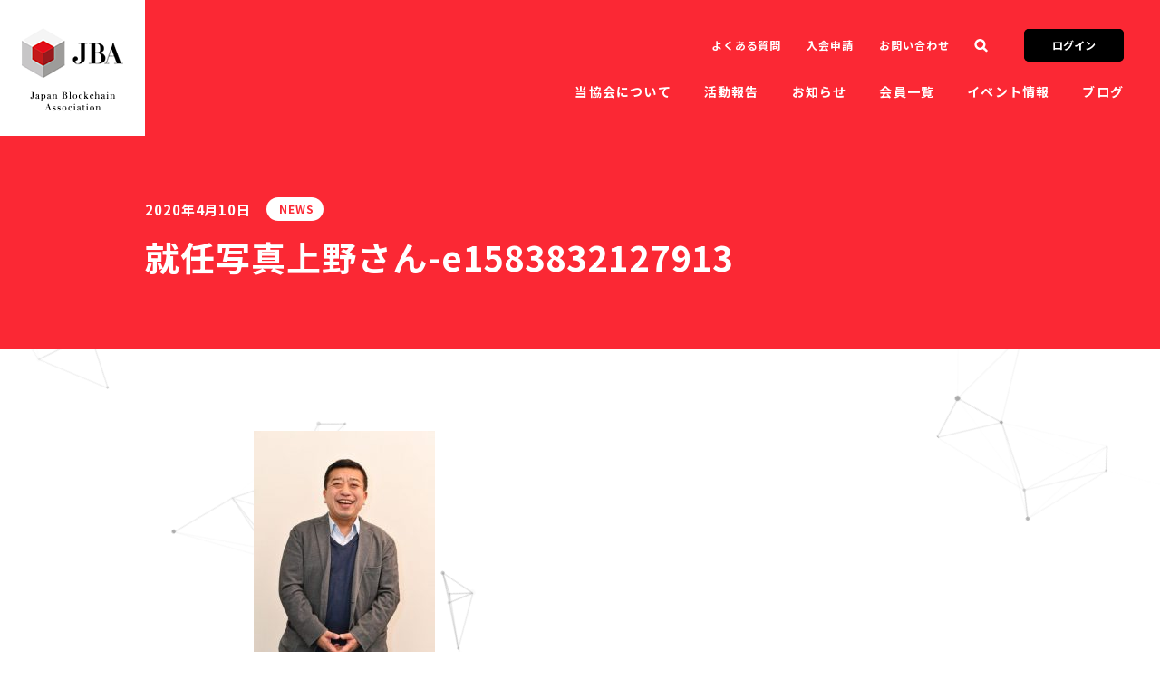

--- FILE ---
content_type: text/html; charset=UTF-8
request_url: https://jba-web.jp/news/1167/attachment/%E5%B0%B1%E4%BB%BB%E5%86%99%E7%9C%9F%E4%B8%8A%E9%87%8E%E3%81%95%E3%82%93-e1583832127913
body_size: 8209
content:
<!DOCTYPE html>
<html dir="ltr" lang="ja" prefix="og: https://ogp.me/ns#">
  <head>
    <meta charset="UTF-8">
    
    <meta name="title" content="就任写真上野さん-e1583832127913 | JBA | 一般社団法人 日本ブロックチェーン協会 | Japan Blockchain Association">
    <meta name="description" content="ブロックチェーン技術の健全な普及、発展に貢献するために2014年に設立された業界団体です。日本の業界をリードするブロックチェーン開発企業やスタートアップ、大企業、地方自治体など多様なメンバーが会員になっています。">
    <meta name="format-detection" content="telephone=no">
    <meta http-equiv="X-UA-Compatible" content="IE=edge">
    <meta content="width=device-width,initial-scale=1" name="viewport">
    <meta name="format-detection" content="telephone=no">
    <meta property="og:title" content="就任写真上野さん-e1583832127913 | JBA | 一般社団法人 日本ブロックチェーン協会 | Japan Blockchain Association">
    <meta property="og:description" content="ブロックチェーン技術の健全な普及、発展に貢献するために2014年に設立された業界団体です。日本の業界をリードするブロックチェーン開発企業やスタートアップ、大企業、地方自治体など多様なメンバーが会員になっています。">
    <meta property="og:image" content="https://jba-web.jp/images/ogp.jpg">
    <meta property="og:site_name" content="Japan Blockchain Association">
    <meta property="og:url" content="https://jba-web.jp/news/1167/attachment/%E5%B0%B1%E4%BB%BB%E5%86%99%E7%9C%9F%E4%B8%8A%E9%87%8E%E3%81%95%E3%82%93-e1583832127913">
    <meta property="og:type" content="website">
    <meta name="twitter:card" content="summary_large_image">
    <meta name="twitter:title" content="就任写真上野さん-e1583832127913 | JBA | 一般社団法人 日本ブロックチェーン協会 | Japan Blockchain Association">
    <meta name="twitter:description" content="ブロックチェーン技術の健全な普及、発展に貢献するために2014年に設立された業界団体です。日本の業界をリードするブロックチェーン開発企業やスタートアップ、大企業、地方自治体など多様なメンバーが会員になっています。">
    <meta name="twitter:card" content="summary_large_image">
    <meta name="twitter:site" content="@JBA">
    <link rel="shortcut icon">
    <link href="/images/favicon.ico" rel="shortcut icon" type="image/ico">
    <link rel="stylesheet" href="https://jba-web.jp/cms/wp-content/themes/jba/style.css?251105">
    <script type="text/javascript" >
      window.ga=window.ga||function(){(ga.q=ga.q||[]).push(arguments)};ga.l=+new Date;
      ga('create', 'UA-85212762-1', 'auto');
      ga('send', 'pageview');
    </script>
    <script async src="https://www.google-analytics.com/analytics.js"></script>
    	<style>img:is([sizes="auto" i], [sizes^="auto," i]) { contain-intrinsic-size: 3000px 1500px }</style>
	
		<!-- All in One SEO 4.9.0 - aioseo.com -->
		<title>就任写真上野さん-e1583832127913 | JBA | 一般社団法人 日本ブロックチェーン協会 | Japan Blockchain Association</title>
	<meta name="robots" content="max-image-preview:large" />
	<meta name="author" content="trymore"/>
	<link rel="canonical" href="https://jba-web.jp/news/1167/attachment/%e5%b0%b1%e4%bb%bb%e5%86%99%e7%9c%9f%e4%b8%8a%e9%87%8e%e3%81%95%e3%82%93-e1583832127913" />
	<meta name="generator" content="All in One SEO (AIOSEO) 4.9.0" />
		<meta property="og:locale" content="ja_JP" />
		<meta property="og:site_name" content="JBA | 一般社団法人 日本ブロックチェーン協会 | Japan Blockchain Association" />
		<meta property="og:type" content="article" />
		<meta property="og:title" content="就任写真上野さん-e1583832127913 | JBA | 一般社団法人 日本ブロックチェーン協会 | Japan Blockchain Association" />
		<meta property="og:url" content="https://jba-web.jp/news/1167/attachment/%e5%b0%b1%e4%bb%bb%e5%86%99%e7%9c%9f%e4%b8%8a%e9%87%8e%e3%81%95%e3%82%93-e1583832127913" />
		<meta property="og:image" content="https://jba-web.jp/cms/wp-content/uploads/2021/04/HPTwitter画像-6.JPG-1.png" />
		<meta property="og:image:secure_url" content="https://jba-web.jp/cms/wp-content/uploads/2021/04/HPTwitter画像-6.JPG-1.png" />
		<meta property="og:image:width" content="145" />
		<meta property="og:image:height" content="93" />
		<meta property="article:published_time" content="2020-04-10T02:51:44+00:00" />
		<meta property="article:modified_time" content="2020-04-10T02:51:44+00:00" />
		<meta name="twitter:card" content="summary_large_image" />
		<meta name="twitter:site" content="@J_Blockchain" />
		<meta name="twitter:title" content="就任写真上野さん-e1583832127913 | JBA | 一般社団法人 日本ブロックチェーン協会 | Japan Blockchain Association" />
		<meta name="twitter:image" content="https://jba-web.jp/cms/wp-content/uploads/2021/04/HPTwitter画像-6.JPG-1.png" />
		<script type="application/ld+json" class="aioseo-schema">
			{"@context":"https:\/\/schema.org","@graph":[{"@type":"BreadcrumbList","@id":"https:\/\/jba-web.jp\/news\/1167\/attachment\/%e5%b0%b1%e4%bb%bb%e5%86%99%e7%9c%9f%e4%b8%8a%e9%87%8e%e3%81%95%e3%82%93-e1583832127913#breadcrumblist","itemListElement":[{"@type":"ListItem","@id":"https:\/\/jba-web.jp#listItem","position":1,"name":"\u30db\u30fc\u30e0","item":"https:\/\/jba-web.jp","nextItem":{"@type":"ListItem","@id":"https:\/\/jba-web.jp\/news\/1167\/attachment\/%e5%b0%b1%e4%bb%bb%e5%86%99%e7%9c%9f%e4%b8%8a%e9%87%8e%e3%81%95%e3%82%93-e1583832127913#listItem","name":"\u5c31\u4efb\u5199\u771f\u4e0a\u91ce\u3055\u3093-e1583832127913"}},{"@type":"ListItem","@id":"https:\/\/jba-web.jp\/news\/1167\/attachment\/%e5%b0%b1%e4%bb%bb%e5%86%99%e7%9c%9f%e4%b8%8a%e9%87%8e%e3%81%95%e3%82%93-e1583832127913#listItem","position":2,"name":"\u5c31\u4efb\u5199\u771f\u4e0a\u91ce\u3055\u3093-e1583832127913","previousItem":{"@type":"ListItem","@id":"https:\/\/jba-web.jp#listItem","name":"\u30db\u30fc\u30e0"}}]},{"@type":"ItemPage","@id":"https:\/\/jba-web.jp\/news\/1167\/attachment\/%e5%b0%b1%e4%bb%bb%e5%86%99%e7%9c%9f%e4%b8%8a%e9%87%8e%e3%81%95%e3%82%93-e1583832127913#itempage","url":"https:\/\/jba-web.jp\/news\/1167\/attachment\/%e5%b0%b1%e4%bb%bb%e5%86%99%e7%9c%9f%e4%b8%8a%e9%87%8e%e3%81%95%e3%82%93-e1583832127913","name":"\u5c31\u4efb\u5199\u771f\u4e0a\u91ce\u3055\u3093-e1583832127913 | JBA | \u4e00\u822c\u793e\u56e3\u6cd5\u4eba \u65e5\u672c\u30d6\u30ed\u30c3\u30af\u30c1\u30a7\u30fc\u30f3\u5354\u4f1a | Japan Blockchain Association","inLanguage":"ja","isPartOf":{"@id":"https:\/\/jba-web.jp\/#website"},"breadcrumb":{"@id":"https:\/\/jba-web.jp\/news\/1167\/attachment\/%e5%b0%b1%e4%bb%bb%e5%86%99%e7%9c%9f%e4%b8%8a%e9%87%8e%e3%81%95%e3%82%93-e1583832127913#breadcrumblist"},"author":{"@id":"https:\/\/jba-web.jp\/author\/trymore#author"},"creator":{"@id":"https:\/\/jba-web.jp\/author\/trymore#author"},"datePublished":"2020-04-10T11:51:44+09:00","dateModified":"2020-04-10T11:51:44+09:00"},{"@type":"Organization","@id":"https:\/\/jba-web.jp\/#organization","name":"JBA | \u4e00\u822c\u793e\u56e3\u6cd5\u4eba \u65e5\u672c\u30d6\u30ed\u30c3\u30af\u30c1\u30a7\u30fc\u30f3\u5354\u4f1a | Japan Blockchain Association","url":"https:\/\/jba-web.jp\/"},{"@type":"Person","@id":"https:\/\/jba-web.jp\/author\/trymore#author","url":"https:\/\/jba-web.jp\/author\/trymore","name":"trymore","image":{"@type":"ImageObject","@id":"https:\/\/jba-web.jp\/news\/1167\/attachment\/%e5%b0%b1%e4%bb%bb%e5%86%99%e7%9c%9f%e4%b8%8a%e9%87%8e%e3%81%95%e3%82%93-e1583832127913#authorImage","url":"https:\/\/secure.gravatar.com\/avatar\/54d04f89828be7512c36f3891b92a03af60176d9a630173268eb0aaf037dd0aa?s=96&d=mm&r=g","width":96,"height":96,"caption":"trymore"}},{"@type":"WebSite","@id":"https:\/\/jba-web.jp\/#website","url":"https:\/\/jba-web.jp\/","name":"JBA | \u4e00\u822c\u793e\u56e3\u6cd5\u4eba \u65e5\u672c\u30d6\u30ed\u30c3\u30af\u30c1\u30a7\u30fc\u30f3\u5354\u4f1a | Japan Blockchain Association","inLanguage":"ja","publisher":{"@id":"https:\/\/jba-web.jp\/#organization"}}]}
		</script>
		<!-- All in One SEO -->

<link rel='dns-prefetch' href='//stats.wp.com' />
<link rel='preconnect' href='//c0.wp.com' />
		<!-- This site uses the Google Analytics by MonsterInsights plugin v9.11.1 - Using Analytics tracking - https://www.monsterinsights.com/ -->
		<!-- Note: MonsterInsights is not currently configured on this site. The site owner needs to authenticate with Google Analytics in the MonsterInsights settings panel. -->
					<!-- No tracking code set -->
				<!-- / Google Analytics by MonsterInsights -->
		<link rel='stylesheet' id='wp-block-library-css' href='https://c0.wp.com/c/6.8.3/wp-includes/css/dist/block-library/style.min.css' type='text/css' media='all' />
<style id='classic-theme-styles-inline-css' type='text/css'>
/*! This file is auto-generated */
.wp-block-button__link{color:#fff;background-color:#32373c;border-radius:9999px;box-shadow:none;text-decoration:none;padding:calc(.667em + 2px) calc(1.333em + 2px);font-size:1.125em}.wp-block-file__button{background:#32373c;color:#fff;text-decoration:none}
</style>
<link rel='stylesheet' id='aioseo/css/src/vue/standalone/blocks/table-of-contents/global.scss-css' href='https://jba-web.jp/cms/wp-content/plugins/all-in-one-seo-pack/dist/Lite/assets/css/table-of-contents/global.e90f6d47.css?ver=4.9.0' type='text/css' media='all' />
<link rel='stylesheet' id='mediaelement-css' href='https://c0.wp.com/c/6.8.3/wp-includes/js/mediaelement/mediaelementplayer-legacy.min.css' type='text/css' media='all' />
<link rel='stylesheet' id='wp-mediaelement-css' href='https://c0.wp.com/c/6.8.3/wp-includes/js/mediaelement/wp-mediaelement.min.css' type='text/css' media='all' />
<style id='jetpack-sharing-buttons-style-inline-css' type='text/css'>
.jetpack-sharing-buttons__services-list{display:flex;flex-direction:row;flex-wrap:wrap;gap:0;list-style-type:none;margin:5px;padding:0}.jetpack-sharing-buttons__services-list.has-small-icon-size{font-size:12px}.jetpack-sharing-buttons__services-list.has-normal-icon-size{font-size:16px}.jetpack-sharing-buttons__services-list.has-large-icon-size{font-size:24px}.jetpack-sharing-buttons__services-list.has-huge-icon-size{font-size:36px}@media print{.jetpack-sharing-buttons__services-list{display:none!important}}.editor-styles-wrapper .wp-block-jetpack-sharing-buttons{gap:0;padding-inline-start:0}ul.jetpack-sharing-buttons__services-list.has-background{padding:1.25em 2.375em}
</style>
<style id='global-styles-inline-css' type='text/css'>
:root{--wp--preset--aspect-ratio--square: 1;--wp--preset--aspect-ratio--4-3: 4/3;--wp--preset--aspect-ratio--3-4: 3/4;--wp--preset--aspect-ratio--3-2: 3/2;--wp--preset--aspect-ratio--2-3: 2/3;--wp--preset--aspect-ratio--16-9: 16/9;--wp--preset--aspect-ratio--9-16: 9/16;--wp--preset--color--black: #000000;--wp--preset--color--cyan-bluish-gray: #abb8c3;--wp--preset--color--white: #ffffff;--wp--preset--color--pale-pink: #f78da7;--wp--preset--color--vivid-red: #cf2e2e;--wp--preset--color--luminous-vivid-orange: #ff6900;--wp--preset--color--luminous-vivid-amber: #fcb900;--wp--preset--color--light-green-cyan: #7bdcb5;--wp--preset--color--vivid-green-cyan: #00d084;--wp--preset--color--pale-cyan-blue: #8ed1fc;--wp--preset--color--vivid-cyan-blue: #0693e3;--wp--preset--color--vivid-purple: #9b51e0;--wp--preset--gradient--vivid-cyan-blue-to-vivid-purple: linear-gradient(135deg,rgba(6,147,227,1) 0%,rgb(155,81,224) 100%);--wp--preset--gradient--light-green-cyan-to-vivid-green-cyan: linear-gradient(135deg,rgb(122,220,180) 0%,rgb(0,208,130) 100%);--wp--preset--gradient--luminous-vivid-amber-to-luminous-vivid-orange: linear-gradient(135deg,rgba(252,185,0,1) 0%,rgba(255,105,0,1) 100%);--wp--preset--gradient--luminous-vivid-orange-to-vivid-red: linear-gradient(135deg,rgba(255,105,0,1) 0%,rgb(207,46,46) 100%);--wp--preset--gradient--very-light-gray-to-cyan-bluish-gray: linear-gradient(135deg,rgb(238,238,238) 0%,rgb(169,184,195) 100%);--wp--preset--gradient--cool-to-warm-spectrum: linear-gradient(135deg,rgb(74,234,220) 0%,rgb(151,120,209) 20%,rgb(207,42,186) 40%,rgb(238,44,130) 60%,rgb(251,105,98) 80%,rgb(254,248,76) 100%);--wp--preset--gradient--blush-light-purple: linear-gradient(135deg,rgb(255,206,236) 0%,rgb(152,150,240) 100%);--wp--preset--gradient--blush-bordeaux: linear-gradient(135deg,rgb(254,205,165) 0%,rgb(254,45,45) 50%,rgb(107,0,62) 100%);--wp--preset--gradient--luminous-dusk: linear-gradient(135deg,rgb(255,203,112) 0%,rgb(199,81,192) 50%,rgb(65,88,208) 100%);--wp--preset--gradient--pale-ocean: linear-gradient(135deg,rgb(255,245,203) 0%,rgb(182,227,212) 50%,rgb(51,167,181) 100%);--wp--preset--gradient--electric-grass: linear-gradient(135deg,rgb(202,248,128) 0%,rgb(113,206,126) 100%);--wp--preset--gradient--midnight: linear-gradient(135deg,rgb(2,3,129) 0%,rgb(40,116,252) 100%);--wp--preset--font-size--small: 13px;--wp--preset--font-size--medium: 20px;--wp--preset--font-size--large: 36px;--wp--preset--font-size--x-large: 42px;--wp--preset--spacing--20: 0.44rem;--wp--preset--spacing--30: 0.67rem;--wp--preset--spacing--40: 1rem;--wp--preset--spacing--50: 1.5rem;--wp--preset--spacing--60: 2.25rem;--wp--preset--spacing--70: 3.38rem;--wp--preset--spacing--80: 5.06rem;--wp--preset--shadow--natural: 6px 6px 9px rgba(0, 0, 0, 0.2);--wp--preset--shadow--deep: 12px 12px 50px rgba(0, 0, 0, 0.4);--wp--preset--shadow--sharp: 6px 6px 0px rgba(0, 0, 0, 0.2);--wp--preset--shadow--outlined: 6px 6px 0px -3px rgba(255, 255, 255, 1), 6px 6px rgba(0, 0, 0, 1);--wp--preset--shadow--crisp: 6px 6px 0px rgba(0, 0, 0, 1);}:where(.is-layout-flex){gap: 0.5em;}:where(.is-layout-grid){gap: 0.5em;}body .is-layout-flex{display: flex;}.is-layout-flex{flex-wrap: wrap;align-items: center;}.is-layout-flex > :is(*, div){margin: 0;}body .is-layout-grid{display: grid;}.is-layout-grid > :is(*, div){margin: 0;}:where(.wp-block-columns.is-layout-flex){gap: 2em;}:where(.wp-block-columns.is-layout-grid){gap: 2em;}:where(.wp-block-post-template.is-layout-flex){gap: 1.25em;}:where(.wp-block-post-template.is-layout-grid){gap: 1.25em;}.has-black-color{color: var(--wp--preset--color--black) !important;}.has-cyan-bluish-gray-color{color: var(--wp--preset--color--cyan-bluish-gray) !important;}.has-white-color{color: var(--wp--preset--color--white) !important;}.has-pale-pink-color{color: var(--wp--preset--color--pale-pink) !important;}.has-vivid-red-color{color: var(--wp--preset--color--vivid-red) !important;}.has-luminous-vivid-orange-color{color: var(--wp--preset--color--luminous-vivid-orange) !important;}.has-luminous-vivid-amber-color{color: var(--wp--preset--color--luminous-vivid-amber) !important;}.has-light-green-cyan-color{color: var(--wp--preset--color--light-green-cyan) !important;}.has-vivid-green-cyan-color{color: var(--wp--preset--color--vivid-green-cyan) !important;}.has-pale-cyan-blue-color{color: var(--wp--preset--color--pale-cyan-blue) !important;}.has-vivid-cyan-blue-color{color: var(--wp--preset--color--vivid-cyan-blue) !important;}.has-vivid-purple-color{color: var(--wp--preset--color--vivid-purple) !important;}.has-black-background-color{background-color: var(--wp--preset--color--black) !important;}.has-cyan-bluish-gray-background-color{background-color: var(--wp--preset--color--cyan-bluish-gray) !important;}.has-white-background-color{background-color: var(--wp--preset--color--white) !important;}.has-pale-pink-background-color{background-color: var(--wp--preset--color--pale-pink) !important;}.has-vivid-red-background-color{background-color: var(--wp--preset--color--vivid-red) !important;}.has-luminous-vivid-orange-background-color{background-color: var(--wp--preset--color--luminous-vivid-orange) !important;}.has-luminous-vivid-amber-background-color{background-color: var(--wp--preset--color--luminous-vivid-amber) !important;}.has-light-green-cyan-background-color{background-color: var(--wp--preset--color--light-green-cyan) !important;}.has-vivid-green-cyan-background-color{background-color: var(--wp--preset--color--vivid-green-cyan) !important;}.has-pale-cyan-blue-background-color{background-color: var(--wp--preset--color--pale-cyan-blue) !important;}.has-vivid-cyan-blue-background-color{background-color: var(--wp--preset--color--vivid-cyan-blue) !important;}.has-vivid-purple-background-color{background-color: var(--wp--preset--color--vivid-purple) !important;}.has-black-border-color{border-color: var(--wp--preset--color--black) !important;}.has-cyan-bluish-gray-border-color{border-color: var(--wp--preset--color--cyan-bluish-gray) !important;}.has-white-border-color{border-color: var(--wp--preset--color--white) !important;}.has-pale-pink-border-color{border-color: var(--wp--preset--color--pale-pink) !important;}.has-vivid-red-border-color{border-color: var(--wp--preset--color--vivid-red) !important;}.has-luminous-vivid-orange-border-color{border-color: var(--wp--preset--color--luminous-vivid-orange) !important;}.has-luminous-vivid-amber-border-color{border-color: var(--wp--preset--color--luminous-vivid-amber) !important;}.has-light-green-cyan-border-color{border-color: var(--wp--preset--color--light-green-cyan) !important;}.has-vivid-green-cyan-border-color{border-color: var(--wp--preset--color--vivid-green-cyan) !important;}.has-pale-cyan-blue-border-color{border-color: var(--wp--preset--color--pale-cyan-blue) !important;}.has-vivid-cyan-blue-border-color{border-color: var(--wp--preset--color--vivid-cyan-blue) !important;}.has-vivid-purple-border-color{border-color: var(--wp--preset--color--vivid-purple) !important;}.has-vivid-cyan-blue-to-vivid-purple-gradient-background{background: var(--wp--preset--gradient--vivid-cyan-blue-to-vivid-purple) !important;}.has-light-green-cyan-to-vivid-green-cyan-gradient-background{background: var(--wp--preset--gradient--light-green-cyan-to-vivid-green-cyan) !important;}.has-luminous-vivid-amber-to-luminous-vivid-orange-gradient-background{background: var(--wp--preset--gradient--luminous-vivid-amber-to-luminous-vivid-orange) !important;}.has-luminous-vivid-orange-to-vivid-red-gradient-background{background: var(--wp--preset--gradient--luminous-vivid-orange-to-vivid-red) !important;}.has-very-light-gray-to-cyan-bluish-gray-gradient-background{background: var(--wp--preset--gradient--very-light-gray-to-cyan-bluish-gray) !important;}.has-cool-to-warm-spectrum-gradient-background{background: var(--wp--preset--gradient--cool-to-warm-spectrum) !important;}.has-blush-light-purple-gradient-background{background: var(--wp--preset--gradient--blush-light-purple) !important;}.has-blush-bordeaux-gradient-background{background: var(--wp--preset--gradient--blush-bordeaux) !important;}.has-luminous-dusk-gradient-background{background: var(--wp--preset--gradient--luminous-dusk) !important;}.has-pale-ocean-gradient-background{background: var(--wp--preset--gradient--pale-ocean) !important;}.has-electric-grass-gradient-background{background: var(--wp--preset--gradient--electric-grass) !important;}.has-midnight-gradient-background{background: var(--wp--preset--gradient--midnight) !important;}.has-small-font-size{font-size: var(--wp--preset--font-size--small) !important;}.has-medium-font-size{font-size: var(--wp--preset--font-size--medium) !important;}.has-large-font-size{font-size: var(--wp--preset--font-size--large) !important;}.has-x-large-font-size{font-size: var(--wp--preset--font-size--x-large) !important;}
:where(.wp-block-post-template.is-layout-flex){gap: 1.25em;}:where(.wp-block-post-template.is-layout-grid){gap: 1.25em;}
:where(.wp-block-columns.is-layout-flex){gap: 2em;}:where(.wp-block-columns.is-layout-grid){gap: 2em;}
:root :where(.wp-block-pullquote){font-size: 1.5em;line-height: 1.6;}
</style>
<link rel='shortlink' href='https://jba-web.jp/?p=1168' />
	<style>img#wpstats{display:none}</style>
				<style type="text/css" id="wp-custom-css">
			.videowrap {
  position: relative;
  width: 100%;
  padding-top: 56%;
}
.videowrap iframe {
  position: absolute;
  top: 0;
  right: 0;
  width: 100% !important;
  height: 100% !important;
}
/* 画像の枠線 */
img.border {
border: solid 1px #cccccc; /* スタイル,太さ,色 */
}
table, th, td {
  border: 1px solid black;
  border-collapse: collapse;
}

th, td {
  padding: 8px;
		</style>
		  </head>
  <body class="page-article page-article-event">
    <svg version="1.1" xmlns="http://www.w3.org/2000/svg" xmlns:xlink="http://www.w3.org/1999/xlink" display="none">
      <defs>
        <symbol id="icon-x" viewBox="0 0 100 102.2">
          <path d="m59.51,43.27L96.74,0h-8.82l-32.32,37.57L29.78,0H0l39.04,56.82L0,102.2h8.82l34.14-39.68,27.27,39.68h29.78l-40.49-58.92h0Zm-12.08,14.05l-3.96-5.66L12,6.64h13.55l25.4,36.33,3.96,5.66,33.02,47.23h-13.55l-26.94-38.54h0Z" stroke-width="0"></path>
        </symbol>
        <symbol id="icon-tw" viewBox="0 0 250 204">
          <path d="M78.62,203.14C173,203.14,224.56,125,224.56,57.2c0-2.22,0-4.43-.15-6.63A104.36,104.36,0,0,0,250,24a102.38,102.38,0,0,1-29.46,8.07A51.47,51.47,0,0,0,243.09,3.72a102.79,102.79,0,0,1-32.57,12.45,51.34,51.34,0,0,0-87.41,46.78A145.62,145.62,0,0,1,17.4,9.36,51.33,51.33,0,0,0,33.28,77.83,50.91,50.91,0,0,1,10,71.41v.65a51.31,51.31,0,0,0,41.15,50.28,51.21,51.21,0,0,1-23.16.88,51.35,51.35,0,0,0,47.92,35.62,102.92,102.92,0,0,1-63.7,22A104.41,104.41,0,0,1,0,180.1a145.21,145.21,0,0,0,78.62,23"></path>
        </symbol>
        <symbol id="icon-fb" viewBox="0 0 156 300">
          <path d="M101,300V163h46l7-53H101V76c0-15.45,4.86-26,27-26h28V2a383.93,383.93,0,0,0-41-2C74.28,0,46,25.34,46,71v39H0v53H46V300Z"></path>
        </symbol>
        <symbol id="icon-youtube" viewBox="0 0 20 14.09">
          <path d="M19.58,2.2A2.51,2.51,0,0,0,17.81.42C16.25,0,10,0,10,0S3.75,0,2.19.42A2.51,2.51,0,0,0,.42,2.2,26.28,26.28,0,0,0,0,7.05a26.19,26.19,0,0,0,.42,4.84,2.51,2.51,0,0,0,1.77,1.78c1.56.42,7.81.42,7.81.42s6.25,0,7.81-.42a2.51,2.51,0,0,0,1.77-1.78A26.19,26.19,0,0,0,20,7.05a26.28,26.28,0,0,0-.42-4.85M8,10V4.07l5.23,3Z"></path>
        </symbol>
        <symbol id="icon-arrow" viewBox="0 0 12 12">
          <path d="M5.83,11.46l-1.2-1.2L8.31,6.58H.44V4.88H8.31L4.63,1.2,5.83,0l5.73,5.73Z"></path>
        </symbol>
        <symbol id="icon-arrow-simple" viewBox="0 0 10 6">
          <path d="M5,5.92.57,1.5,2.08,0,5,2.91,7.92,0,9.43,1.5Z"></path>
        </symbol>
        <symbol id="icon-search" viewBox="0 0 14 14">
          <path d="M13.3,11.33,10.72,8.72A5.64,5.64,0,1,0,9,10.43L11.63,13a1.2,1.2,0,0,0,1.7-1.7ZM3.66,8A3.25,3.25,0,1,1,8.3,8,3.33,3.33,0,0,1,3.66,8Z"></path>
        </symbol>
        <symbol id="icon-blank" viewBox="0 0 12 10">
          <path d="M11.55,7.7H2.85V0h8.7Zm-7.7-1h6.7V1H3.85Zm5.8,2.2H1.45V1.7h-1V9.9h9.2Z"></path>
        </symbol>
        <symbol id="icon-sort" viewBox="0 0 12 8">
          <path d="M6,6.32.35,1.64,1.71,0,6,3.56,10.3,0l1.35,1.64Z"></path>
        </symbol>
        <symbol id="icon-list" viewBox="0 0 40 40">
          <path d="M0,0H10V10H0ZM15,0H25V10H15ZM30,0H40V10H30ZM0,15H10V25H0Zm15,0H25V25H15Zm15,0H40V25H30ZM0,30H10V40H0Zm15,0H25V40H15Zm15,0H40V40H30Z"></path>
        </symbol>
        <symbol id="icon-close" viewBox="0 0 39 39">
          <path d="M23.5,19.48,39,35l-4,4L19.49,23.49,4,39,0,35,15.48,19.48,0,4,4,0,19.49,15.47,35,0l4,4Z"></path>
        </symbol>
      </defs>
    </svg>
    <div class="wrapper">
    <header class="header">
        <div class="header-inner">
          <h1 class="logo"><a href="/">
              <picture>
                <source media="(max-width: 768px)" size="100vw" srcset="/images/logo.png">
                <source media="(min-width: 769px)" size="100vw" srcset="/images/logo.png, /images/logo@2x.png 2x"><img src="/images/logo.png" alt="">
              </picture></a></h1>
          <button class="btn-menu js-btn-menu"><span class="icon"><span></span><span></span><span></span></span><span class="text en">menu</span></button>
          <div class="menu">
            <div class="block">
              <ul class="list-menu-1 js-accordion-menu">
                <li>
                  <div class="list-menu-overlay"></div>
                  <div class="list-menu-sub">
                    <div class="inner">
                      <div class="contents">
                        <div class="category"><span class="en">About us</span><a class="btn" href="/aboutus/"><span class="btn-text">当協会について</span><span class="btn-icon">
                              <svg>
                                <use xlink:href="#icon-arrow-simple"/>
                              </svg></span></a></div>
                        <ul>
                          <li><a href="/aboutus/#overview"><span class="btn-text">概要</span><span class="btn-icon">
                                <svg>
                                  <use xlink:href="#icon-arrow-simple"/>
                                </svg></span></a></li>
                          <li><a href="/aboutus/#greetings"><span class="btn-text">代表挨拶</span><span class="btn-icon">
                                <svg>
                                  <use xlink:href="#icon-arrow-simple"/>
                                </svg></span></a></li>
                          <li><a href="/aboutus/#officer"><span class="btn-text">役員紹介</span><span class="btn-icon">
                                <svg>
                                  <use xlink:href="#icon-arrow-simple"/>
                                </svg></span></a></li>
                          <li><a href="/aboutus/#staff"><span class="btn-text">事務局スタッフ</span><span class="btn-icon">
                                <svg>
                                  <use xlink:href="#icon-arrow-simple"/>
                                </svg></span></a></li>
                          <li><a href="/aboutus/#history"><span class="btn-text">沿革</span><span class="btn-icon">
                                <svg>
                                  <use xlink:href="#icon-arrow-simple"/>
                                </svg></span></a></li>
                          <li><a href="/aboutus/#definition"><span class="btn-text">ブロックチェーンとは</span><span class="btn-icon">
                                <svg>
                                  <use xlink:href="#icon-arrow-simple"/>
                                </svg></span></a></li>
                          <li><a href="/aboutus/#partner"><span class="btn-text">パートナー情報</span><span class="btn-icon">
                                <svg>
                                  <use xlink:href="#icon-arrow-simple"/>
                                </svg></span></a></li>
                          <li><a href="/aboutus/#aoi"><span class="btn-text">定款</span><span class="btn-icon">
                                <svg>
                                  <use xlink:href="#icon-arrow-simple"/>
                                </svg></span></a></li>
                          <li><a href="/aboutus/#joinus"><span class="btn-text">入会案内</span><span class="btn-icon">
                                <svg>
                                  <use xlink:href="#icon-arrow-simple"/>
                                </svg></span></a></li>
                        </ul>
                      </div>
                    </div>
                  </div><a href="/aboutus/">当協会について<span class="btn-icon">
                      <svg>
                        <use xlink:href="#icon-arrow-simple"/>
                      </svg></span></a>
                </li>
                <li>
                  <div class="list-menu-overlay"></div>
                  <div class="list-menu-sub">
                    <div class="inner">
                      <div class="contents">
                        <div class="category"><span class="en">Activity</span><a class="btn" href="/activity/"><span class="btn-text">活動報告</span><span class="btn-icon">
                              <svg>
                                <use xlink:href="#icon-arrow-simple"/>
                              </svg></span></a></div>
                        <ul>
                          <li><a href="/activity/#seminar"><span class="btn-text">定例勉強会</span><span class="btn-icon">
                                <svg>
                                  <use xlink:href="#icon-arrow-simple"/>
                                </svg></span></a></li>
                          <li><a href="/activity/#subcommittee"><span class="btn-text">分科会</span><span class="btn-icon">
                                <svg>
                                  <use xlink:href="#icon-arrow-simple"/>
                                </svg></span></a></li>
                          <li><a href="/activity/#event"><span class="btn-text">イベント</span><span class="btn-icon">
                                <svg>
                                  <use xlink:href="#icon-arrow-simple"/>
                                </svg></span></a></li>
                          <li><a href="/activity/#proposal"><span class="btn-text">政策提言</span><span class="btn-icon">
                                <svg>
                                  <use xlink:href="#icon-arrow-simple"/>
                                </svg></span></a></li>
                        </ul>
                      </div>
                    </div>
                  </div><a href="/activity/">活動報告<span class="btn-icon">
                      <svg>
                        <use xlink:href="#icon-arrow-simple"/>
                      </svg></span></a>
                </li>
                <li><a href="/news/">お知らせ<span class="btn-icon">
                      <svg>
                        <use xlink:href="#icon-arrow-simple"/>
                      </svg></span></a></li>
                <li>
                  <div class="list-menu-overlay"></div>
                  <div class="list-menu-sub">
                    <div class="inner">
                      <div class="contents">
                        <div class="category"><span class="en">Member</span><a class="btn" href="/members/"><span class="btn-text">会員一覧</span><span class="btn-icon">
                              <svg>
                                <use xlink:href="#icon-arrow-simple"/>
                              </svg></span></a></div>
                        <ul>
                          <li><a href="/members/#regular"><span class="btn-text">正会員</span><span class="btn-icon">
                                <svg>
                                  <use xlink:href="#icon-arrow-simple"/>
                                </svg></span></a></li>
                          <li><a href="/members/#supporting"><span class="btn-text">賛助会員</span><span class="btn-icon">
                                <svg>
                                  <use xlink:href="#icon-arrow-simple"/>
                                </svg></span></a></li>
                        </ul>
                      </div>
                    </div>
                  </div><a href="/members/">会員一覧<span class="btn-icon">
                      <svg>
                        <use xlink:href="#icon-arrow-simple"/>
                      </svg></span></a>
                </li>
                <li>
                  <div class="list-menu-overlay"></div>
                  <div class="list-menu-sub">
                    <div class="inner">
                      <div class="contents">
                        <div class="category"><span class="en">Event</span><a class="btn" href="/event/"><span class="btn-text">イベント情報</span><span class="btn-icon">
                              <svg>
                                <use xlink:href="#icon-arrow-simple"/>
                              </svg></span></a></div>
                        <ul>
                          <li><a href="/event/#schedule"><span class="btn-text">スケジュール</span><span class="btn-icon">
                                <svg>
                                  <use xlink:href="#icon-arrow-simple"/>
                                </svg></span></a></li>
                          <li><a href="/event/#event"><span class="btn-text">イベント</span><span class="btn-icon">
                                <svg>
                                  <use xlink:href="#icon-arrow-simple"/>
                                </svg></span></a></li>
                        </ul>
                      </div>
                    </div>
                  </div><a href="/event/">イベント情報<span class="btn-icon">
                      <svg>
                        <use xlink:href="#icon-arrow-simple"/>
                      </svg></span></a>
                </li>
                <li><a href="/blogs/">ブログ<span class="btn-icon">
                  <svg>
                    <use xlink:href="#icon-arrow-simple"/>
                  </svg></span></a>
                </li>
              </ul>
            </div>
            <div class="block">
              <ul class="list-menu-2">
                <li><a href="/faq/">よくある質問</a></li>
                <li><a href="/entry/">入会申請</a></li>
                <li><a href="/contact/">お問い合わせ</a></li>
              </ul>
              <button class="btn-search js-search-button"><span class="icon">
                  <svg>
                    <use xlink:href="#icon-search"/>
                  </svg></span></button>
              <div class="field-search js-search-field">
                <div class="inner">
                  <div class="field">
                    <form class="searchform" method="get" action="https://jba-web.jp/">
                      <input type="search" placeholder="サイト内検索" value="" name="s" id="s">
                      <span class="icon-search js-search-submit">
                        <svg><use xlink:href="#icon-search"/></svg>
                      </span>
                    </form>
                  </div>
                  <button class="btn-close js-search-button"><span class="btn-icon">
                      <svg>
                        <use xlink:href="#icon-close"/>
                      </svg></span></button>
                </div>
              </div>
                                          <a class="btn-login" href="/login"><span class="btn-text">ログイン</span></a>
                          </div>
          </div>
        </div>
      </header>
<!--  -->
      <main class="main">
        <div class="page-container">
          <h2 class="page-heading" data-trigger="menu-button">
            <div class="inner"><span class="data">2020年4月10日<span class="tag"> <span>NEWS</span></span></span><span class="title">就任写真上野さん-e1583832127913</span></div>
          </h2>
          <div class="page-contents">
            <div class="article-contents">
              <p class="attachment"><a href='https://jba-web.jp/cms/wp-content/uploads/2020/04/就任写真上野さん-e1583832127913.jpg'><img fetchpriority="high" decoding="async" width="200" height="300" src="https://jba-web.jp/cms/wp-content/uploads/2020/04/就任写真上野さん-e1583832127913-200x300.jpg" class="attachment-medium size-medium" alt="" srcset="https://jba-web.jp/cms/wp-content/uploads/2020/04/就任写真上野さん-e1583832127913-200x300.jpg 200w, https://jba-web.jp/cms/wp-content/uploads/2020/04/就任写真上野さん-e1583832127913-100x150.jpg 100w, https://jba-web.jp/cms/wp-content/uploads/2020/04/就任写真上野さん-e1583832127913.jpg 426w" sizes="(max-width: 200px) 100vw, 200px" /></a></p>
            </div>
          </div>
          <div class="pager-article">
            <!-- <a class="btn-list" href="../">
              <svg>
                <use xlink:href="#icon-list"/>
              </svg>
            </a> -->
          </div>
        </div>
        <div class="btn-contact">
          <a href="/contact/">
            <div class="contents">
              <p class="heading"><span class="en">Contact</span><span class="ja">お問い合わせ</span></p>
              <div class="text">
                <p>日本ブロックチェーン協会へのご入会、お問い合わせ、取材のお申し込み等<br class="for-pc">お気軽にお問い合わせください。</p>
              </div>
            </div>
          </a>
        </div>
      </main>
      <footer class="footer">
        <div class="footer-inner">
          <div class="logo"><a href="/">
              <picture>
                <source media="(max-width: 768px)" size="100vw" srcset="/images/footer-logo.png">
                <source media="(min-width: 769px)" size="100vw" srcset="/images/pc/footer-logo.png, /images/pc/footer-logo@2x.png 2x"><img src="/images/pc/footer-logo.png" alt="">
              </picture></a></div>
          <div class="privacy-policy-sp"><a href="/pdf/200818_JBA.pdf" target="_blank">プライバシーポリシー</a></div>
          <ul class="list-share">
            <li class="btn-tw"><a href="https://twitter.com/J_Blockchain" target="_blank"><span class="icon">
                  <svg>
                    <use xlink:href="#icon-x"/>
                  </svg></span></a></li>
            <li class="btn-youtube"><a href="https://www.youtube.com/@japanblockchainassociation8206/featured" target="_blank"><span class="icon">
                  <svg>
                    <use xlink:href="#icon-youtube"/>
                  </svg></span></a></li>
          </ul>
          <div class="privacy-policy"><a href="/pdf/200818_JBA.pdf" target="_blank">プライバシーポリシー</a></div>
          <p class="copyright"><span>Copyright JBA 日本ブロックチェーン協会</span></p>
        </div>
      </footer>
    </div>
    <div class="stage right js-stage" id="js-stage-1"></div>
    <div class="stage left js-stage" id="js-stage-2"></div>
    <script src="/scripts/bundle.js"></script>
    <script type="speculationrules">
{"prefetch":[{"source":"document","where":{"and":[{"href_matches":"\/*"},{"not":{"href_matches":["\/cms\/wp-*.php","\/cms\/wp-admin\/*","\/cms\/wp-content\/uploads\/*","\/cms\/wp-content\/*","\/cms\/wp-content\/plugins\/*","\/cms\/wp-content\/themes\/jba\/*","\/*\\?(.+)"]}},{"not":{"selector_matches":"a[rel~=\"nofollow\"]"}},{"not":{"selector_matches":".no-prefetch, .no-prefetch a"}}]},"eagerness":"conservative"}]}
</script>
<script type="module"  src="https://jba-web.jp/cms/wp-content/plugins/all-in-one-seo-pack/dist/Lite/assets/table-of-contents.95d0dfce.js?ver=4.9.0" id="aioseo/js/src/vue/standalone/blocks/table-of-contents/frontend.js-js"></script>
<script type="text/javascript" id="jetpack-stats-js-before">
/* <![CDATA[ */
_stq = window._stq || [];
_stq.push([ "view", {"v":"ext","blog":"177158350","post":"1168","tz":"9","srv":"jba-web.jp","j":"1:15.4"} ]);
_stq.push([ "clickTrackerInit", "177158350", "1168" ]);
/* ]]> */
</script>
<script type="text/javascript" src="https://stats.wp.com/e-202605.js" id="jetpack-stats-js" defer="defer" data-wp-strategy="defer"></script>
  </body>
</html>